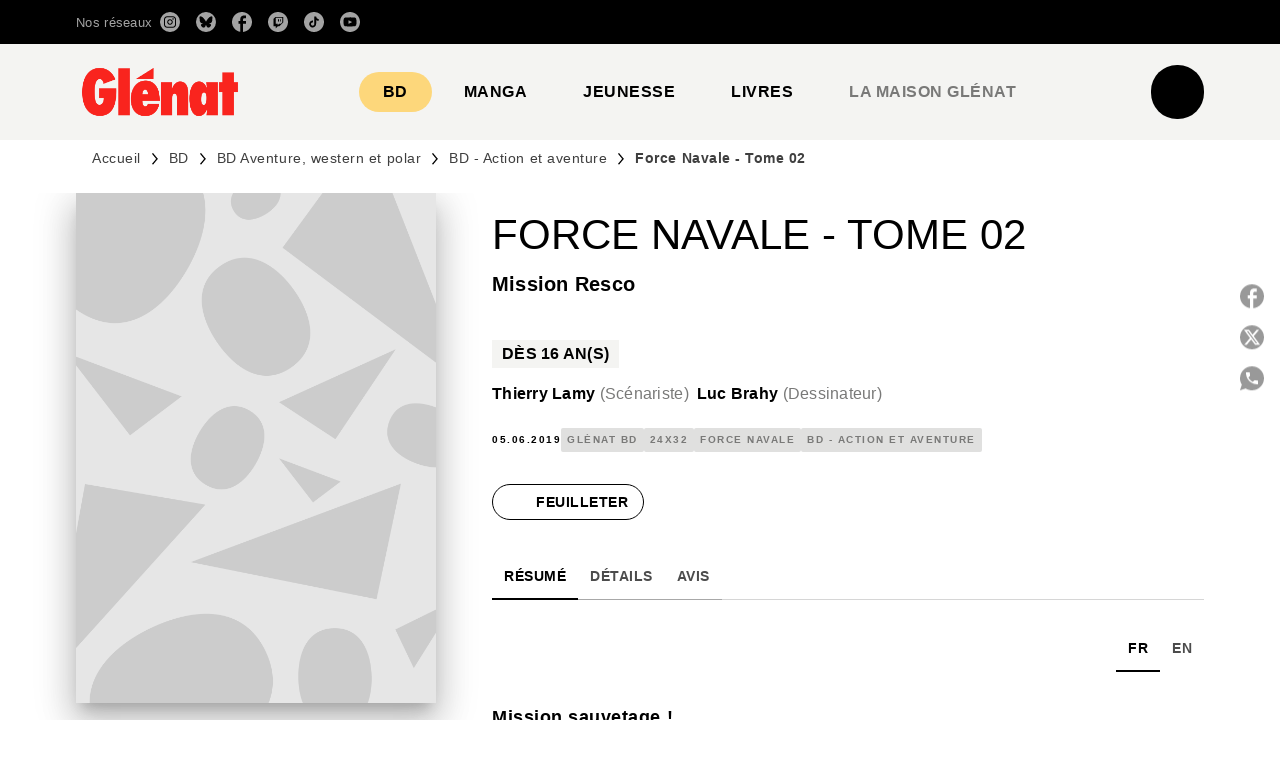

--- FILE ---
content_type: text/html
request_url: https://www.glenat.com/sites/default/files/liseuse/9782344029169/
body_size: 1360
content:

<!DOCTYPE html>
<html itemscope itemtype="http://schema.org/Book">
<head>
    <meta http-equiv="X-UA-Compatible" content="IE=edge">
    <meta charset="utf-8">
    <meta http-equiv="Content-Type" content="text/html; charset=utf-8">
        <link rel="shortcut icon" href="./files/assets/common/publication-icon.ico?00f28467"/>
    
        <title>Force Navale - Tome 02</title>
        <meta name="twitter:title" content="Force Navale - Tome 02">
        <meta itemprop="name" content="Force Navale - Tome 02">
        <meta property="og:title" content="Force Navale - Tome 02">
            <meta name="description" content="Feuilletez en ligne les premi&#232;res pages du livre Force Navale - Tome 02">
            <meta itemprop="description" content="Feuilletez en ligne les premi&#232;res pages du livre Force Navale - Tome 02">
            <meta name="twitter:description" content="Feuilletez en ligne les premi&#232;res pages du livre Force Navale - Tome 02">
            <meta name="twitter:text:description" content="Feuilletez en ligne les premi&#232;res pages du livre Force Navale - Tome 02">
            <meta property="og:description" content="Feuilletez en ligne les premi&#232;res pages du livre Force Navale - Tome 02">
    
    <meta itemprop="image" content="files/assets/cover300.jpg">
    <meta itemprop="bookFormat" content="EBook" />
    <meta name="twitter:card" content="summary_large_image">
    <meta name="twitter:site" content="@flippingbook">
    <meta name="twitter:image:src" content="files/assets/cover300.jpg">
    
    <meta property="og:type" content="article">
    
    <meta property="og:site_name" content="FlippingBook">
    <meta property="og:image" content="files/assets/html/skin/images/fbThumb.png">
    <meta property="og:image:type" content="image/jpeg">
    <meta property="og:article:section" content="Article Section">

    
    <meta name="viewport" content="initial-scale=0.5, user-scalable=no, maximum-scale=0.5" />

    <link rel="apple-touch-icon" href="./files/assets/cover300.jpg">
    <meta name="apple-mobile-web-app-capable" content="yes">

    <script type="text/javascript">
       window.FBPublication = window.FBPublication || {};
       var FBInit = window.FBPublication.Initial = window.FBPublication.Initial || {};

       FBInit.BASIC_FIRST_PAGE = "1";
       FBInit.DYNAMIC_FOLDER = "files/assets/";
       FBInit.STATIC_FOLDER = "files/";
       FBInit.HTML_INDEX_FILE_NAME = "index.html";


            FBInit.analytics = {"user":[{"id":"UA-2519167-5"}], "our":[], "isAnonymized": true};
              
       FBInit.Versions = ["html", "mobile", "mobile-old"];
       FBInit.BGCOLOR = "#FFFFFF";
       FBInit.TITLE = "Force Navale - Tome 02";
       FBInit.textColor = "#4C4C4C";
       FBInit.GUID = "303bba7968432748cc2eb7c57114125e";
          
              FBInit.PRELOADER = {
                  backgroundColor: "#FFFFFF",
                  titleColor: "#4C4C4C",
                  titleText: "Chargement de l&#39;extrait pour\r\nForce Navale - Tome 02",
                      
                      logoLink: {
                          image: "skins/current/images/logo-glenat2.png"
                      },
                      
                                };
       

            FBInit.CURRENT_PAGE = "1";

</script>
    <script src="./files/html/static/build.js"></script>
    <style id="preloader-bg" type="text/css">
        body{
            background-color: #FFFFFF;
        } 
       
    </style>
    

</head>
<body style="overflow-x:hidden; margin: 0px; position: absolute; top: 0px; bottom: 0px; left:0px;right:0px; height: 100%; padding: 0;">
    <div id="bsccontainer">

</div>
        <div class="trackers">

        </div>
        <div class="nav-links" style="margin-top: 110%; margin-top: 110vh;">
                                                    <a class="internalLink" rel="Next" href="./2/" title="2">2</a>
                            <a class="internalLink" href="./12/" title="12">12</a>

        </div>
        <div id="text-container" itemprop="text">
            <h1>Force Navale - Tome 02</h1>
        <div>

        </div><br>
                    <p class="powered-by" itemprop="publisher" itemscope itemtype="http://schema.org/Organization"> <a href="./files/publication/" title="Made with FlippingBook" itemprop="url" ><span itemprop="name">Made with FlippingBook</span></a> </p>
            RkJQdWJsaXNoZXIy         </div>
</body>

</html>
